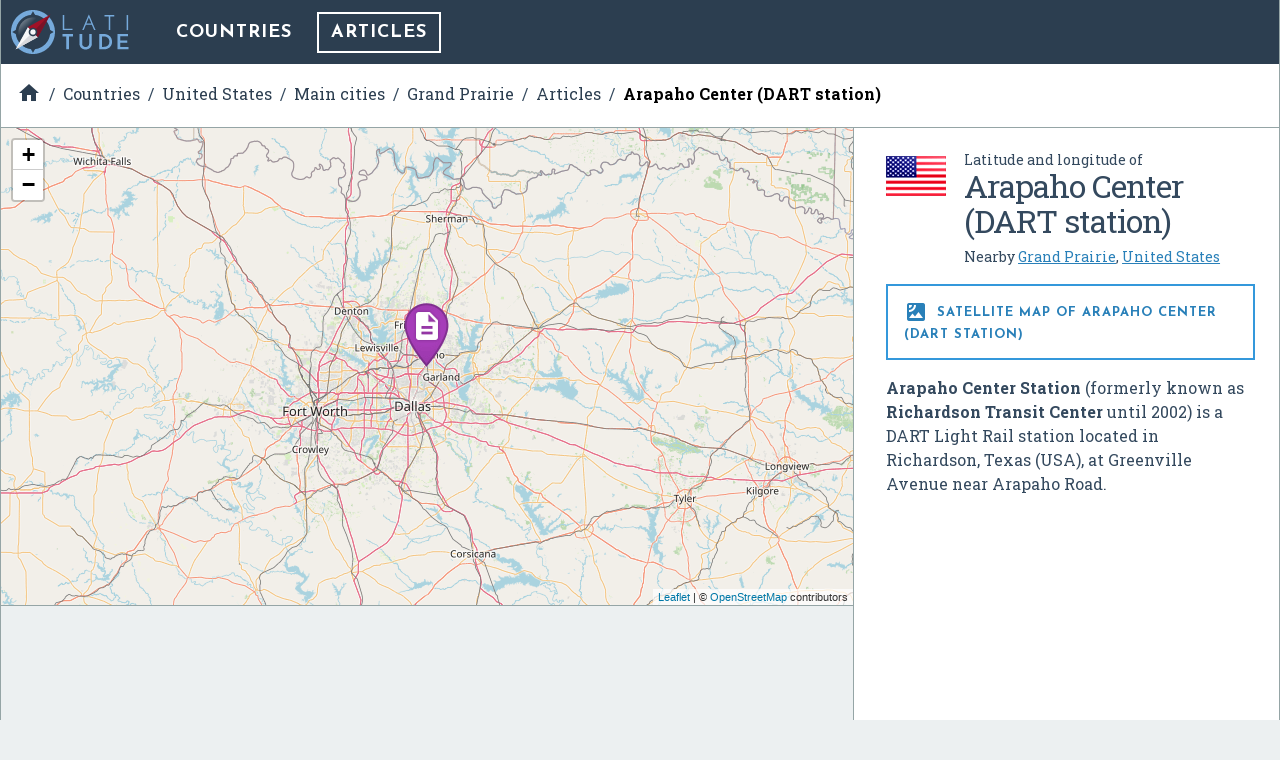

--- FILE ---
content_type: text/html; charset=UTF-8
request_url: https://latitude.to/map/us/united-states/cities/grand-prairie/articles/264168/arapaho-center-dart-station
body_size: 5269
content:
<!DOCTYPE html>
<html xml:lang="en" lang="en">

<head>
  <meta charset="utf-8">

  <title>GPS coordinates of Arapaho Center (DART station), United States. Latitude: 32.9582 Longitude: -96.7203</title>

<meta name="description" content="Arapaho Center Station (formerly known as Richardson Transit Center until 2002) is a DART Light Rail station located in Richardson, Texas (USA), at Greenv…">
<meta name="keywords" content="Map, GPS, coordinates, latitude, longitude, maps, United States, DMS, UTM, geohash, coordinate conversion, geolocated articles">

<link rel="canonical" href="https://latitude.to/articles-by-country/us/united-states/264168/arapaho-center-dart-station">

<meta name="author" content="Latitude.to">
<meta name="dcterms.rights" content="Latitude.to, all rights reserved.">
<meta name="dcterms.title" content="GPS coordinates of Arapaho Center (DART station), United States. Latitude: 32.9582 Longitude: -96.7203">
<meta name="dcterms.subject" content="Arapaho Center Station (formerly known as Richardson Transit Center until 2002) is a DART Light Rail station located in Richardson, Texas (USA), at Greenv…">
<meta name="dcterms.creator" content="Latitude.to">

<meta property="og:title" content="GPS coordinates of Arapaho Center (DART station), United States. Latitude: 32.9582 Longitude: -96.7203">
<meta property="og:url" content="http://latitude.to:8080/map/us/united-states/cities/grand-prairie/articles/264168/arapaho-center-dart-station">
<meta property="og:site_name" content="Latitude.to, maps, geolocated articles, latitude longitude coordinate conversion.">
<meta property="og:type" content="place"/>
<meta property="place:location:latitude"  content="32.9582">
<meta property="place:location:longitude" content="-96.7203">
<meta property="og:latitude"  content="32.9582">
<meta property="og:longitude" content="-96.7203">

  <meta name="viewport" content="width=device-width, initial-scale=1.0, user-scalable=yes">
  <meta name="apple-mobile-web-app-capable" content="yes">

  <link rel="shortcut icon" href="/img/favicon.png">
  <link rel="apple-touch-icon" href="/img/favicon_iOS.png">
  <!--[if lt IE 11]><link rel="shortcut icon" href="/favicon.ico"/><![endif]-->

  <link href="//fonts.googleapis.com/css?family=Roboto+Slab:400,700|Josefin+Sans:400,700|Inconsolata|Material+Icons&display=swap" rel="stylesheet">
  <link rel="stylesheet" href="/css/application.min.css">

  <link rel="stylesheet" href="https://unpkg.com/leaflet@1.4.0/dist/leaflet.css" integrity="sha512-puBpdR0798OZvTTbP4A8Ix/l+A4dHDD0DGqYW6RQ+9jxkRFclaxxQb/SJAWZfWAkuyeQUytO7+7N4QKrDh+drA==" crossorigin=""/>
</head>
<body class="articles--show_article">


<div id="main-content" class="layout-2-cols">

  <header id="main-header">

  <a href="/" class="main-logo" title="Back to home">
    <img src="/img/latitude-logo.svg" title="Latitude.to. Find GPS coordinates for any address or location" alt="Latitude.to. Find GPS coordinates for any address or location">
  </a>

  
  <nav id="main-nav">
    <ul class="main-nav">

      <li>
        <a href="/map" title="Show countries listing">Countries</a>
      </li>

      
      
      
                              <li class="current">
            <a href="/map/us/united-states/cities/grand-prairie/articles#articles-of-interest" title="Articles of interest in Grand Prairie">Articles</a>
          </li>
              
      
    </ul>
  </nav>


  
  
  <div id="bc-container"><div class="addthis_sharing_toolbox addthis_32x32_style">
  <a class="addthis_counter addthis_bubble_style"></a>
</div>
<ul id="breadcrumb" itemscope itemtype="http://schema.org/BreadcrumbList">
<li id="bc-a" itemprop="itemListElement" itemscope itemtype="http://schema.org/ListItem"><a href="/" title="Home" itemprop="item"><span itemprop="name"><i class="material-icons">&#xE88A;</i><span class="hidden">Home</span></span></a>
<meta itemprop="position" content="1"></li>
<li id="bc-b" itemprop="itemListElement" itemscope itemtype="http://schema.org/ListItem"><a href="/map" title="Countries" itemprop="item"><span itemprop="name">Countries</span></a>
<meta itemprop="position" content="2"></li>
<li id="bc-c" itemprop="itemListElement" itemscope itemtype="http://schema.org/ListItem"><a href="/map/us/united-states" title="United States" itemprop="item"><span itemprop="name">United States</span></a>
<meta itemprop="position" content="3"></li>
<li id="bc-d" itemprop="itemListElement" itemscope itemtype="http://schema.org/ListItem"><a href="/map/us/united-states/cities" title="Main cities in United States" itemprop="item"><span itemprop="name">Main cities</span></a>
<meta itemprop="position" content="4"></li>
<li id="bc-e" itemprop="itemListElement" itemscope itemtype="http://schema.org/ListItem"><a href="/map/us/united-states/cities/grand-prairie" title="City of Grand Prairie" itemprop="item"><span itemprop="name">Grand Prairie</span></a>
<meta itemprop="position" content="5"></li>
<li id="bc-f" itemprop="itemListElement" itemscope itemtype="http://schema.org/ListItem"><a href="/map/us/united-states/cities/grand-prairie/articles#articles-of-interest" title="Articles near Grand Prairie" itemprop="item"><span itemprop="name">Articles</span></a>
<meta itemprop="position" content="6"></li>
<li id="bc-g" itemprop="itemListElement" itemscope itemtype="http://schema.org/ListItem"><a href="/map/us/united-states/cities/grand-prairie/articles/264168/arapaho-center-dart-station" title="Arapaho Center (DART station)" itemprop="item"><span itemprop="name">Arapaho Center (DART station)</span></a>
<meta itemprop="position" content="7"></li>
</ul></div>


</header>

  <div class="right-col">

    <div class="b-info" itemscope itemtype="https://schema.org/Place">
      <div class="heading bg-flag us">
        <h2 class="title"><span class="s">Latitude and longitude of </span><span itemprop="name">Arapaho Center (DART station)</span></h2>
        <ul class="lang">
                      <li>
              <span>Nearby <a href="/map/us/united-states/cities/grand-prairie" title="Grand Prairie, United States">Grand Prairie</a>, <a href="/map/us/united-states" title="United States">United States</a></span>
            </li>
                  </ul>
      </div>


      <h2 class="show-satellite-map"><a href="/satellite-map/us/united-states/264168/arapaho-center-dart-station" title="Satellite map of Arapaho Center (DART station)"><i class="material-icons">&#xE562;</i> Satellite map of Arapaho Center (DART station)      </a></h2>


      <div class="desc" itemprop="description">
        <p><b>Arapaho Center Station</b> (formerly known as <b>Richardson Transit Center</b> until 2002) is a DART Light Rail station located in Richardson, Texas (USA), at Greenville Avenue near Arapaho Road.</p>      </div>

      <div class="publi-side">
        <script async src="//pagead2.googlesyndication.com/pagead/js/adsbygoogle.js"></script>
<!-- latitude-square-NO-responsive -->
<ins class="adsbygoogle"
     style="display:inline-block;width:336px;height:280px"
     data-ad-client="ca-pub-5003939455796732"
     data-ad-slot="7498945534"></ins>
<script>
(adsbygoogle = window.adsbygoogle || []).push({});
</script>
      </div>

      <p class="desc" itemprop="geo" itemscope itemtype="https://schema.org/GeoCoordinates">
        <b>Latitude:</b> 32° 57' 29.39" N<br><b>Longitude:</b> -96° 43' 13.19" W<meta itemprop="latitude" content="32.958162834"><meta itemprop="longitude" content="-96.720330452">
      </p>

              <p class="capital">
          <b>Nearest city to this article: </b> <a href="/map/us/united-states/cities/addison-texas" title="GPS coordinates of Addison, Texas, United States">Addison, Texas</a>
        </p>
      
      <a href="https://en.wikipedia.com/wiki/Arapaho%20Center%20%28DART%20station%29" class="get-wikipedia-content" target="_blank" rel="nofollow" title="Read about Arapaho Center (DART station), United States"><i class="material-icons">&#xE54B;</i> Read about Arapaho Center (DART station) in the Wikipedia
      </a>

      <a href="https://maps.google.com/maps?q=32.958162834,-96.720330452&ll=32.958162834,-96.720330452&t=k&hl=en&z=8" target="_blank" rel="nofollow" title="Satellite map of Arapaho Center (DART station) in Google Maps" class="show-satellite-map-on-google">Satellite map of Arapaho Center (DART station) in Google Maps
      </a>

    </div>
  </div>

  <div class="left-col">

    <div id="g-wrapper"><div id="lfmap"></div></div>

    <div class="publi-generic bg-grey">
      <script async src="//pagead2.googlesyndication.com/pagead/js/adsbygoogle.js"></script>
<!-- latitude-horizontal-2 -->
<ins class="adsbygoogle"
     style="display:block"
     data-ad-client="ca-pub-5003939455796732"
     data-ad-slot="6161813139"
     data-ad-format="auto"></ins>
<script>
(adsbygoogle = window.adsbygoogle || []).push({});
</script>
    </div>

    <div class="b-gps-coordinates">
  <div class="title">
    <h1>      <i class="material-icons">&#xE87A;</i> GPS coordinates of <b>Arapaho Center (DART station), United States</b>
    </h1>    <a href="#" id="js-download-json-coords" title="GPS Coordinates of Arapaho Center (DART station), United States, Grand Prairie in JSON" target="_blank">Download as JSON <i class="material-icons">&#xE2C0;</i></a>
  </div>
  <div class="coord DD"><label for="DD">DD Coordinates</label><input type="text" id="DD" name="DD" value="32.958162834 -96.720330452" readonly="readonly" ></div><div class="coord DMS"><label for="DMS">DMS Coordinates</label><input type="text" id="DMS" name="DMS" value="32°57&#039;29.39&quot; N -96°43&#039;13.19&quot; W" readonly="readonly" ></div><div class="coord geohash"><label for="GEOHASH">GEOHASH Coordinates</label><input type="text" id="GEOHASH" name="GEOHASH" value="9vg5rpf7hyy7m6hs" readonly="readonly" ></div><div class="coord UTM"><label for="UTM">UTM Coordinates</label><textarea id="UTM" name="UTM" readonly="readonly" >14S 713080.80248065 3648955.7566285</textarea></div></div>

    <div class="publi-generic responsive">
      <script async src="//pagead2.googlesyndication.com/pagead/js/adsbygoogle.js"></script>
<!-- latitude-responsive-footer -->
<ins class="adsbygoogle"
     style="display:block"
     data-ad-client="ca-pub-5003939455796732"
     data-ad-slot="4824680734"
     data-ad-format="horizontal"></ins>
<script>
(adsbygoogle = window.adsbygoogle || []).push({});
</script>
    </div>

  </div>
</div><!-- main-content -->

<!-- InMobi Choice. Consent Manager Tag v3.0 (for TCF 2.2) -->
<script type="text/javascript" async=true>
  (function() {
    var host = window.location.hostname;
    var element = document.createElement('script');
    var firstScript = document.getElementsByTagName('script')[0];
    var url = 'https://cmp.inmobi.com'
      .concat('/choice/', 'mRwhhJQHm-aX5', '/', host, '/choice.js?tag_version=V3');
    var uspTries = 0;
    var uspTriesLimit = 3;
    element.async = true;
    element.type = 'text/javascript';
    element.src = url;

    firstScript.parentNode.insertBefore(element, firstScript);

    function makeStub() {
      var TCF_LOCATOR_NAME = '__tcfapiLocator';
      var queue = [];
      var win = window;
      var cmpFrame;

      function addFrame() {
        var doc = win.document;
        var otherCMP = !!(win.frames[TCF_LOCATOR_NAME]);

        if (!otherCMP) {
          if (doc.body) {
            var iframe = doc.createElement('iframe');

            iframe.style.cssText = 'display:none';
            iframe.name = TCF_LOCATOR_NAME;
            doc.body.appendChild(iframe);
          } else {
            setTimeout(addFrame, 5);
          }
        }
        return !otherCMP;
      }

      function tcfAPIHandler() {
        var gdprApplies;
        var args = arguments;

        if (!args.length) {
          return queue;
        } else if (args[0] === 'setGdprApplies') {
          if (
            args.length > 3 &&
            args[2] === 2 &&
            typeof args[3] === 'boolean'
          ) {
            gdprApplies = args[3];
            if (typeof args[2] === 'function') {
              args[2]('set', true);
            }
          }
        } else if (args[0] === 'ping') {
          var retr = {
            gdprApplies: gdprApplies,
            cmpLoaded: false,
            cmpStatus: 'stub'
          };

          if (typeof args[2] === 'function') {
            args[2](retr);
          }
        } else {
          if (args[0] === 'init' && typeof args[3] === 'object') {
            args[3] = Object.assign(args[3], {
              tag_version: 'V3'
            });
          }
          queue.push(args);
        }
      }

      function postMessageEventHandler(event) {
        var msgIsString = typeof event.data === 'string';
        var json = {};

        try {
          if (msgIsString) {
            json = JSON.parse(event.data);
          } else {
            json = event.data;
          }
        } catch (ignore) {}

        var payload = json.__tcfapiCall;

        if (payload) {
          window.__tcfapi(
            payload.command,
            payload.version,
            function(retValue, success) {
              var returnMsg = {
                __tcfapiReturn: {
                  returnValue: retValue,
                  success: success,
                  callId: payload.callId
                }
              };
              if (msgIsString) {
                returnMsg = JSON.stringify(returnMsg);
              }
              if (event && event.source && event.source.postMessage) {
                event.source.postMessage(returnMsg, '*');
              }
            },
            payload.parameter
          );
        }
      }

      while (win) {
        try {
          if (win.frames[TCF_LOCATOR_NAME]) {
            cmpFrame = win;
            break;
          }
        } catch (ignore) {}

        if (win === window.top) {
          break;
        }
        win = win.parent;
      }
      if (!cmpFrame) {
        addFrame();
        win.__tcfapi = tcfAPIHandler;
        win.addEventListener('message', postMessageEventHandler, false);
      }
    };

    makeStub();

    var uspStubFunction = function() {
      var arg = arguments;
      if (typeof window.__uspapi !== uspStubFunction) {
        setTimeout(function() {
          if (typeof window.__uspapi !== 'undefined') {
            window.__uspapi.apply(window.__uspapi, arg);
          }
        }, 500);
      }
    };

    var checkIfUspIsReady = function() {
      uspTries++;
      if (window.__uspapi === uspStubFunction && uspTries < uspTriesLimit) {
        console.warn('USP is not accessible');
      } else {
        clearInterval(uspInterval);
      }
    };

    if (typeof window.__uspapi === 'undefined') {
      window.__uspapi = uspStubFunction;
      var uspInterval = setInterval(checkIfUspIsReady, 6000);
    }
  })();
</script>
<!-- End InMobi Choice. Consent Manager Tag v3.0 (for TCF 2.2) -->

<script type="text/javascript" src="//ajax.aspnetcdn.com/ajax/jQuery/jquery-3.3.1.slim.min.js"></script>
<script type="text/javascript" src="//unpkg.com/leaflet@1.4.0/dist/leaflet.js" integrity="sha512-QVftwZFqvtRNi0ZyCtsznlKSWOStnDORoefr1enyq5mVL4tmKB3S/EnC3rRJcxCPavG10IcrVGSmPh6Qw5lwrg==" crossorigin=""></script>
<script src="/js/application.min.js"></script>

<script type="text/javascript" async="true">
  (function(i, s, o, g, r, a, m) {
    i['GoogleAnalyticsObject'] = r;
    i[r] = i[r] || function() {
      (i[r].q = i[r].q || []).push(arguments)
    }, i[r].l = 1 * new Date();
    a = s.createElement(o),
      m = s.getElementsByTagName(o)[0];
    a.async = 1;
    a.src = g;
    m.parentNode.insertBefore(a, m)
  })(window, document, 'script', '//www.google-analytics.com/analytics.js', 'ga');
  ga('create', 'UA-40296266-2', 'auto');
  ga('send', 'pageview');
</script>

<script async="true" defer src="//s7.addthis.com/js/300/addthis_widget.js#pubid=ra-56c9ab66f825062b"></script>


<script>

  $(document).ready(function() {

    var
      m = L.map('lfmap').setView([32.958162834, -96.720330452], 8),
      map_pin = new L.Icon({
        iconUrl: '/img/gmapz/pin-art.png',
        iconSize: [64, 64],
        iconAnchor: [32, 64],
        popupAnchor: [1, -66]
      });

    L.tileLayer('https://{s}.tile.openstreetmap.org/{z}/{x}/{y}.png', {
        attribution: '&copy; <a href="https://www.openstreetmap.org/copyright">OpenStreetMap</a> contributors'
    }).addTo(m);

    L.marker([32.958162834, -96.720330452], {icon: map_pin}).addTo(m)
        .bindPopup('<p>Arapaho Center (DART station)</p>'); // openPopup()

    
  });
</script>

<div class="end-of-page">
  <div class="wrapper">
    <ul>
      <li>
        &copy;&nbsp;Latitude.to&nbsp;(v1.64-im
)&nbsp;2026      </li>
      <li>
        <a href="/disclaimer" rel="nofollow">
          Disclaimer and errors
        </a>
      </li>
      <li>
        <a href="/cookies-policy" rel="nofollow">
          Cookies policy
        </a>
      </li>
      <li>
        <a href="/articles-by-country" title="Browse articles by country">
          Articles by country
        </a>
      </li>
          </ul>
  </div>
</div>

<style>
#VeAQXzwvlWih {
display: none;
margin-bottom: 30px;
padding: 20px 10px;
background: #D30000;
text-align: center;
font-weight: bold;
color: #fff;
border-radius: 5px;
}
</style>

<script defer src="https://static.cloudflareinsights.com/beacon.min.js/vcd15cbe7772f49c399c6a5babf22c1241717689176015" integrity="sha512-ZpsOmlRQV6y907TI0dKBHq9Md29nnaEIPlkf84rnaERnq6zvWvPUqr2ft8M1aS28oN72PdrCzSjY4U6VaAw1EQ==" data-cf-beacon='{"version":"2024.11.0","token":"0f992efaccc94d39ac221a2346da5af2","r":1,"server_timing":{"name":{"cfCacheStatus":true,"cfEdge":true,"cfExtPri":true,"cfL4":true,"cfOrigin":true,"cfSpeedBrain":true},"location_startswith":null}}' crossorigin="anonymous"></script>
</body>
</html>


--- FILE ---
content_type: text/html; charset=utf-8
request_url: https://www.google.com/recaptcha/api2/aframe
body_size: 267
content:
<!DOCTYPE HTML><html><head><meta http-equiv="content-type" content="text/html; charset=UTF-8"></head><body><script nonce="uzIXop3xKyw6Lo8Hvhm0MQ">/** Anti-fraud and anti-abuse applications only. See google.com/recaptcha */ try{var clients={'sodar':'https://pagead2.googlesyndication.com/pagead/sodar?'};window.addEventListener("message",function(a){try{if(a.source===window.parent){var b=JSON.parse(a.data);var c=clients[b['id']];if(c){var d=document.createElement('img');d.src=c+b['params']+'&rc='+(localStorage.getItem("rc::a")?sessionStorage.getItem("rc::b"):"");window.document.body.appendChild(d);sessionStorage.setItem("rc::e",parseInt(sessionStorage.getItem("rc::e")||0)+1);localStorage.setItem("rc::h",'1768862937017');}}}catch(b){}});window.parent.postMessage("_grecaptcha_ready", "*");}catch(b){}</script></body></html>